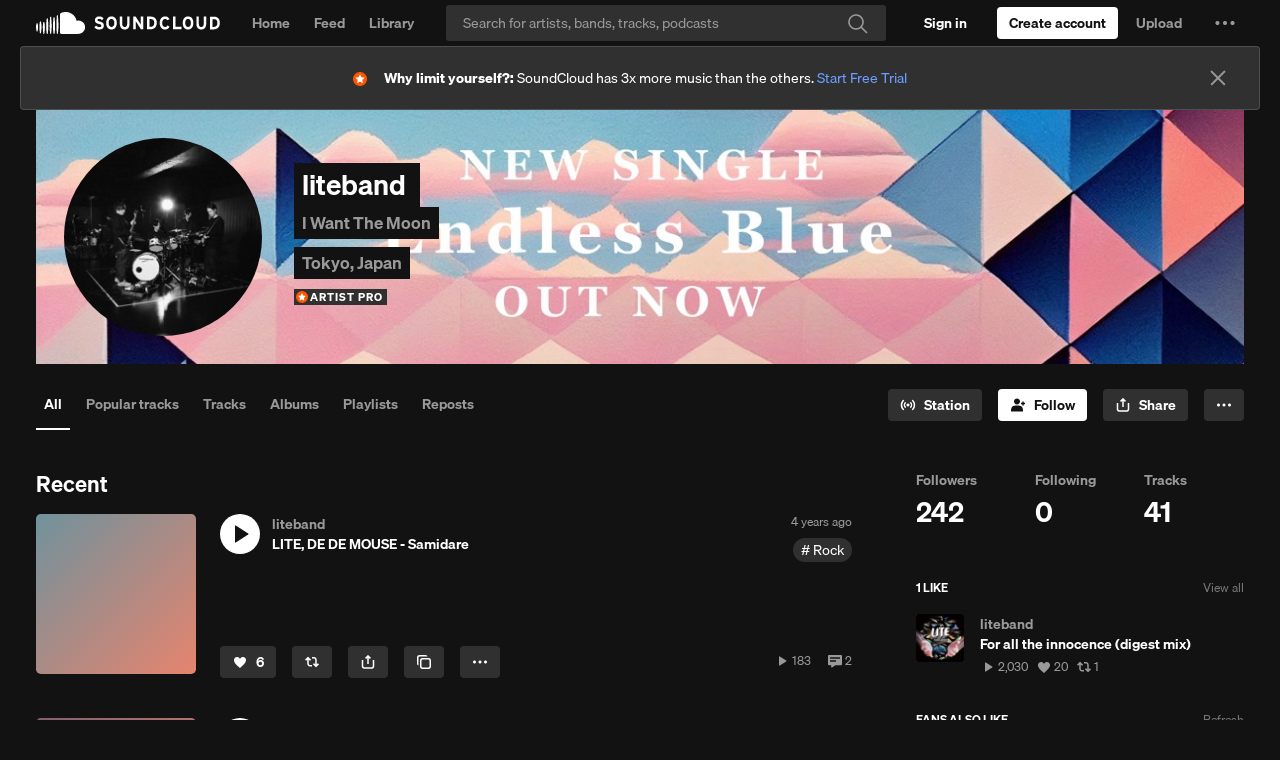

--- FILE ---
content_type: text/html; charset=utf-8
request_url: https://www.google.com/recaptcha/api2/aframe
body_size: 267
content:
<!DOCTYPE HTML><html><head><meta http-equiv="content-type" content="text/html; charset=UTF-8"></head><body><script nonce="IYwROgoWOsf1O_DrcI3PKg">/** Anti-fraud and anti-abuse applications only. See google.com/recaptcha */ try{var clients={'sodar':'https://pagead2.googlesyndication.com/pagead/sodar?'};window.addEventListener("message",function(a){try{if(a.source===window.parent){var b=JSON.parse(a.data);var c=clients[b['id']];if(c){var d=document.createElement('img');d.src=c+b['params']+'&rc='+(localStorage.getItem("rc::a")?sessionStorage.getItem("rc::b"):"");window.document.body.appendChild(d);sessionStorage.setItem("rc::e",parseInt(sessionStorage.getItem("rc::e")||0)+1);localStorage.setItem("rc::h",'1764833521147');}}}catch(b){}});window.parent.postMessage("_grecaptcha_ready", "*");}catch(b){}</script></body></html>